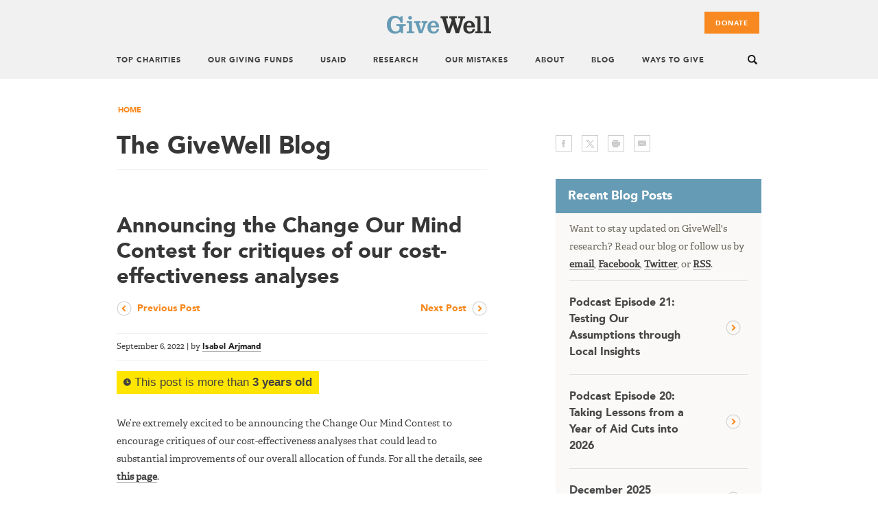

--- FILE ---
content_type: text/html; charset=UTF-8
request_url: https://blog.givewell.org/2022/09/06/announcing-change-our-mind-contest/
body_size: 19096
content:
<!DOCTYPE html>
<html lang="en-US">
<head>
<meta charset="UTF-8">
<meta name="viewport" content="width=device-width, initial-scale=1">
<link rel="profile" href="http://gmpg.org/xfn/11">
<link rel="pingback" href="https://blog.givewell.org/xmlrpc.php">

<meta name='robots' content='index, follow, max-image-preview:large, max-snippet:-1, max-video-preview:-1' />
	<style>img:is([sizes="auto" i], [sizes^="auto," i]) { contain-intrinsic-size: 3000px 1500px }</style>
	
<script type='text/x-mathjax-config'>
MathJax.Hub.Config({
  tex2jax: {
    inlineMath: [['\\(','\\)']]
  },
  "HTML-CSS": {
    linebreaks: {
      automatic: true
    },
    scale: 100,
    webFont: "Latin-Modern",
    mtextFontInherit: true,
    matchFontHeight: true
  }
});
</script>

	<!-- This site is optimized with the Yoast SEO plugin v25.2 - https://yoast.com/wordpress/plugins/seo/ -->
	<title>Announcing the Change Our Mind Contest for critiques of our cost-effectiveness analyses - The GiveWell Blog</title>
	<meta name="description" content="We&#039;re extremely excited to be announcing the Change Our Mind Contest to encourage critiques of our cost-effectiveness analyses that could lead to substantial improvements of our overall allocation of funds." />
	<link rel="canonical" href="https://blog.givewell.org/2022/09/06/announcing-change-our-mind-contest/" />
	<meta property="og:locale" content="en_US" />
	<meta property="og:type" content="article" />
	<meta property="og:title" content="Announcing the Change Our Mind Contest for critiques of our cost-effectiveness analyses - The GiveWell Blog" />
	<meta property="og:description" content="We&#039;re extremely excited to be announcing the Change Our Mind Contest to encourage critiques of our cost-effectiveness analyses that could lead to substantial improvements of our overall allocation of funds." />
	<meta property="og:url" content="https://blog.givewell.org/2022/09/06/announcing-change-our-mind-contest/" />
	<meta property="og:site_name" content="The GiveWell Blog" />
	<meta property="article:published_time" content="2022-09-06T18:06:06+00:00" />
	<meta property="og:image" content="https://blog.givewell.org/wp-content/uploads/2023/11/GWlogo.png" />
	<meta property="og:image:width" content="593" />
	<meta property="og:image:height" content="259" />
	<meta property="og:image:type" content="image/png" />
	<meta name="author" content="Isabel Arjmand" />
	<meta name="twitter:card" content="summary" />
	<meta name="twitter:image" content="https://blog.givewell.org/wp-content/uploads/2022/12/givewell_fb_logo-301x301-1.jpg" />
	<meta name="twitter:creator" content="@GiveWell" />
	<meta name="twitter:site" content="@GiveWell" />
	<meta name="twitter:label1" content="Written by" />
	<meta name="twitter:data1" content="Isabel Arjmand" />
	<meta name="twitter:label2" content="Est. reading time" />
	<meta name="twitter:data2" content="2 minutes" />
	<script type="application/ld+json" class="yoast-schema-graph">{"@context":"https://schema.org","@graph":[{"@type":"Article","@id":"https://blog.givewell.org/2022/09/06/announcing-change-our-mind-contest/#article","isPartOf":{"@id":"https://blog.givewell.org/2022/09/06/announcing-change-our-mind-contest/"},"author":{"name":"Isabel Arjmand","@id":"https://blog.givewell.org/#/schema/person/41ccb1b8b108f5954a256e8621e2aa33"},"headline":"Announcing the Change Our Mind Contest for critiques of our cost-effectiveness analyses","datePublished":"2022-09-06T18:06:06+00:00","mainEntityOfPage":{"@id":"https://blog.givewell.org/2022/09/06/announcing-change-our-mind-contest/"},"wordCount":304,"publisher":{"@id":"https://blog.givewell.org/#organization"},"articleSection":["Cost-effectiveness analysis","Evaluation of GiveWell","Responding to criticism"],"inLanguage":"en-US"},{"@type":"WebPage","@id":"https://blog.givewell.org/2022/09/06/announcing-change-our-mind-contest/","url":"https://blog.givewell.org/2022/09/06/announcing-change-our-mind-contest/","name":"Announcing the Change Our Mind Contest for critiques of our cost-effectiveness analyses - The GiveWell Blog","isPartOf":{"@id":"https://blog.givewell.org/#website"},"datePublished":"2022-09-06T18:06:06+00:00","description":"We're extremely excited to be announcing the Change Our Mind Contest to encourage critiques of our cost-effectiveness analyses that could lead to substantial improvements of our overall allocation of funds.","breadcrumb":{"@id":"https://blog.givewell.org/2022/09/06/announcing-change-our-mind-contest/#breadcrumb"},"inLanguage":"en-US","potentialAction":[{"@type":"ReadAction","target":["https://blog.givewell.org/2022/09/06/announcing-change-our-mind-contest/"]}]},{"@type":"BreadcrumbList","@id":"https://blog.givewell.org/2022/09/06/announcing-change-our-mind-contest/#breadcrumb","itemListElement":[{"@type":"ListItem","position":1,"name":"Home","item":"https://blog.givewell.org/"},{"@type":"ListItem","position":2,"name":"Announcing the Change Our Mind Contest for critiques of our cost-effectiveness analyses"}]},{"@type":"WebSite","@id":"https://blog.givewell.org/#website","url":"https://blog.givewell.org/","name":"The GiveWell Blog","description":"Exploring how to get real change for your dollar.","publisher":{"@id":"https://blog.givewell.org/#organization"},"potentialAction":[{"@type":"SearchAction","target":{"@type":"EntryPoint","urlTemplate":"https://blog.givewell.org/?s={search_term_string}"},"query-input":{"@type":"PropertyValueSpecification","valueRequired":true,"valueName":"search_term_string"}}],"inLanguage":"en-US"},{"@type":"Organization","@id":"https://blog.givewell.org/#organization","name":"The GiveWell Blog","url":"https://blog.givewell.org/","logo":{"@type":"ImageObject","inLanguage":"en-US","@id":"https://blog.givewell.org/#/schema/logo/image/","url":"https://blog.givewell.org/wp-content/uploads/2023/11/GW_Logo_Vertical_300ppi.jpg","contentUrl":"https://blog.givewell.org/wp-content/uploads/2023/11/GW_Logo_Vertical_300ppi.jpg","width":400,"height":356,"caption":"The GiveWell Blog"},"image":{"@id":"https://blog.givewell.org/#/schema/logo/image/"},"sameAs":["https://x.com/GiveWell"]},{"@type":"Person","@id":"https://blog.givewell.org/#/schema/person/41ccb1b8b108f5954a256e8621e2aa33","name":"Isabel Arjmand","url":"https://blog.givewell.org/author/isabel-arjmand-blog/"}]}</script>
	<!-- / Yoast SEO plugin. -->


<link rel='dns-prefetch' href='//cdn.jsdelivr.net' />
<link rel="alternate" type="application/rss+xml" title="The GiveWell Blog &raquo; Feed" href="https://blog.givewell.org/feed/" />
<link rel="alternate" type="application/rss+xml" title="The GiveWell Blog &raquo; Comments Feed" href="https://blog.givewell.org/comments/feed/" />
<link rel="alternate" type="application/rss+xml" title="The GiveWell Blog &raquo; Announcing the Change Our Mind Contest for critiques of our cost-effectiveness analyses Comments Feed" href="https://blog.givewell.org/2022/09/06/announcing-change-our-mind-contest/feed/" />
<script type="text/javascript">
/* <![CDATA[ */
window._wpemojiSettings = {"baseUrl":"https:\/\/s.w.org\/images\/core\/emoji\/15.1.0\/72x72\/","ext":".png","svgUrl":"https:\/\/s.w.org\/images\/core\/emoji\/15.1.0\/svg\/","svgExt":".svg","source":{"concatemoji":"https:\/\/blog.givewell.org\/wp-includes\/js\/wp-emoji-release.min.js?ver=6.8.1"}};
/*! This file is auto-generated */
!function(i,n){var o,s,e;function c(e){try{var t={supportTests:e,timestamp:(new Date).valueOf()};sessionStorage.setItem(o,JSON.stringify(t))}catch(e){}}function p(e,t,n){e.clearRect(0,0,e.canvas.width,e.canvas.height),e.fillText(t,0,0);var t=new Uint32Array(e.getImageData(0,0,e.canvas.width,e.canvas.height).data),r=(e.clearRect(0,0,e.canvas.width,e.canvas.height),e.fillText(n,0,0),new Uint32Array(e.getImageData(0,0,e.canvas.width,e.canvas.height).data));return t.every(function(e,t){return e===r[t]})}function u(e,t,n){switch(t){case"flag":return n(e,"\ud83c\udff3\ufe0f\u200d\u26a7\ufe0f","\ud83c\udff3\ufe0f\u200b\u26a7\ufe0f")?!1:!n(e,"\ud83c\uddfa\ud83c\uddf3","\ud83c\uddfa\u200b\ud83c\uddf3")&&!n(e,"\ud83c\udff4\udb40\udc67\udb40\udc62\udb40\udc65\udb40\udc6e\udb40\udc67\udb40\udc7f","\ud83c\udff4\u200b\udb40\udc67\u200b\udb40\udc62\u200b\udb40\udc65\u200b\udb40\udc6e\u200b\udb40\udc67\u200b\udb40\udc7f");case"emoji":return!n(e,"\ud83d\udc26\u200d\ud83d\udd25","\ud83d\udc26\u200b\ud83d\udd25")}return!1}function f(e,t,n){var r="undefined"!=typeof WorkerGlobalScope&&self instanceof WorkerGlobalScope?new OffscreenCanvas(300,150):i.createElement("canvas"),a=r.getContext("2d",{willReadFrequently:!0}),o=(a.textBaseline="top",a.font="600 32px Arial",{});return e.forEach(function(e){o[e]=t(a,e,n)}),o}function t(e){var t=i.createElement("script");t.src=e,t.defer=!0,i.head.appendChild(t)}"undefined"!=typeof Promise&&(o="wpEmojiSettingsSupports",s=["flag","emoji"],n.supports={everything:!0,everythingExceptFlag:!0},e=new Promise(function(e){i.addEventListener("DOMContentLoaded",e,{once:!0})}),new Promise(function(t){var n=function(){try{var e=JSON.parse(sessionStorage.getItem(o));if("object"==typeof e&&"number"==typeof e.timestamp&&(new Date).valueOf()<e.timestamp+604800&&"object"==typeof e.supportTests)return e.supportTests}catch(e){}return null}();if(!n){if("undefined"!=typeof Worker&&"undefined"!=typeof OffscreenCanvas&&"undefined"!=typeof URL&&URL.createObjectURL&&"undefined"!=typeof Blob)try{var e="postMessage("+f.toString()+"("+[JSON.stringify(s),u.toString(),p.toString()].join(",")+"));",r=new Blob([e],{type:"text/javascript"}),a=new Worker(URL.createObjectURL(r),{name:"wpTestEmojiSupports"});return void(a.onmessage=function(e){c(n=e.data),a.terminate(),t(n)})}catch(e){}c(n=f(s,u,p))}t(n)}).then(function(e){for(var t in e)n.supports[t]=e[t],n.supports.everything=n.supports.everything&&n.supports[t],"flag"!==t&&(n.supports.everythingExceptFlag=n.supports.everythingExceptFlag&&n.supports[t]);n.supports.everythingExceptFlag=n.supports.everythingExceptFlag&&!n.supports.flag,n.DOMReady=!1,n.readyCallback=function(){n.DOMReady=!0}}).then(function(){return e}).then(function(){var e;n.supports.everything||(n.readyCallback(),(e=n.source||{}).concatemoji?t(e.concatemoji):e.wpemoji&&e.twemoji&&(t(e.twemoji),t(e.wpemoji)))}))}((window,document),window._wpemojiSettings);
/* ]]> */
</script>
<link rel='stylesheet' id='environment-indicator-css' href='https://blog.givewell.org/wp-content/plugins/environment-indicator/css/local.css?ver=6.8.1' type='text/css' media='all' />
<link rel='stylesheet' id='mci-footnotes-jquery-tooltips-pagelayout-none-css' href='https://blog.givewell.org/wp-content/plugins/footnotes/css/footnotes-jqttbrpl0.min.css?ver=2.7.3' type='text/css' media='all' />
<style id='wp-emoji-styles-inline-css' type='text/css'>

	img.wp-smiley, img.emoji {
		display: inline !important;
		border: none !important;
		box-shadow: none !important;
		height: 1em !important;
		width: 1em !important;
		margin: 0 0.07em !important;
		vertical-align: -0.1em !important;
		background: none !important;
		padding: 0 !important;
	}
</style>
<link rel='stylesheet' id='old_post_notice_style-css' href='https://blog.givewell.org/wp-content/plugins/old-post-notice/old-post-notice.css?ver=6.8.1' type='text/css' media='all' />
<link rel='stylesheet' id='stcr-font-awesome-css' href='https://blog.givewell.org/wp-content/plugins/subscribe-to-comments-reloaded/includes/css/font-awesome.min.css?ver=6.8.1' type='text/css' media='all' />
<link rel='stylesheet' id='stcr-style-css' href='https://blog.givewell.org/wp-content/plugins/subscribe-to-comments-reloaded/includes/css/stcr-style.css?ver=6.8.1' type='text/css' media='all' />
<link rel='stylesheet' id='givewell-style-css' href='https://blog.givewell.org/wp-content/themes/givewell2015/styles/main.css?ver=6.8.1' type='text/css' media='all' />
<style id='akismet-widget-style-inline-css' type='text/css'>

			.a-stats {
				--akismet-color-mid-green: #357b49;
				--akismet-color-white: #fff;
				--akismet-color-light-grey: #f6f7f7;

				max-width: 350px;
				width: auto;
			}

			.a-stats * {
				all: unset;
				box-sizing: border-box;
			}

			.a-stats strong {
				font-weight: 600;
			}

			.a-stats a.a-stats__link,
			.a-stats a.a-stats__link:visited,
			.a-stats a.a-stats__link:active {
				background: var(--akismet-color-mid-green);
				border: none;
				box-shadow: none;
				border-radius: 8px;
				color: var(--akismet-color-white);
				cursor: pointer;
				display: block;
				font-family: -apple-system, BlinkMacSystemFont, 'Segoe UI', 'Roboto', 'Oxygen-Sans', 'Ubuntu', 'Cantarell', 'Helvetica Neue', sans-serif;
				font-weight: 500;
				padding: 12px;
				text-align: center;
				text-decoration: none;
				transition: all 0.2s ease;
			}

			/* Extra specificity to deal with TwentyTwentyOne focus style */
			.widget .a-stats a.a-stats__link:focus {
				background: var(--akismet-color-mid-green);
				color: var(--akismet-color-white);
				text-decoration: none;
			}

			.a-stats a.a-stats__link:hover {
				filter: brightness(110%);
				box-shadow: 0 4px 12px rgba(0, 0, 0, 0.06), 0 0 2px rgba(0, 0, 0, 0.16);
			}

			.a-stats .count {
				color: var(--akismet-color-white);
				display: block;
				font-size: 1.5em;
				line-height: 1.4;
				padding: 0 13px;
				white-space: nowrap;
			}
		
</style>
<link rel='stylesheet' id='cmplz-cookie-css' href='https://blog.givewell.org/wp-content/plugins/complianz-gdpr-premium/assets/css/cookieconsent.min.css?ver=5.1.3' type='text/css' media='all' />
<script type="text/javascript" src="https://blog.givewell.org/wp-includes/js/jquery/jquery.min.js?ver=3.7.1" id="jquery-core-js"></script>
<script type="text/javascript" src="https://blog.givewell.org/wp-includes/js/jquery/jquery-migrate.min.js?ver=3.4.1" id="jquery-migrate-js"></script>
<script type="text/javascript" src="https://blog.givewell.org/wp-content/plugins/footnotes/js/jquery.tools.min.js?ver=1.2.7.redacted.2" id="mci-footnotes-jquery-tools-js"></script>
<link rel="https://api.w.org/" href="https://blog.givewell.org/wp-json/" /><link rel="alternate" title="JSON" type="application/json" href="https://blog.givewell.org/wp-json/wp/v2/posts/13895" /><link rel="EditURI" type="application/rsd+xml" title="RSD" href="https://blog.givewell.org/xmlrpc.php?rsd" />
<meta name="generator" content="WordPress 6.8.1" />
<link rel='shortlink' href='https://blog.givewell.org/?p=13895' />
<link rel="alternate" title="oEmbed (JSON)" type="application/json+oembed" href="https://blog.givewell.org/wp-json/oembed/1.0/embed?url=https%3A%2F%2Fblog.givewell.org%2F2022%2F09%2F06%2Fannouncing-change-our-mind-contest%2F" />
<link rel="alternate" title="oEmbed (XML)" type="text/xml+oembed" href="https://blog.givewell.org/wp-json/oembed/1.0/embed?url=https%3A%2F%2Fblog.givewell.org%2F2022%2F09%2F06%2Fannouncing-change-our-mind-contest%2F&#038;format=xml" />
<script type="text/javascript">//<![CDATA[
  function external_links_in_new_windows_loop() {
    if (!document.links) {
      document.links = document.getElementsByTagName('a');
    }
    var change_link = false;
    var force = '';
    var ignore = '(.*)givewell\.org(.*)';

    for (var t=0; t<document.links.length; t++) {
      var all_links = document.links[t];
      change_link = false;
      
      if(document.links[t].hasAttribute('onClick') == false) {
        // forced if the address starts with http (or also https), but does not link to the current domain
        if(all_links.href.search(/^http/) != -1 && all_links.href.search('blog.givewell.org') == -1 && all_links.href.search(/^#/) == -1) {
          // console.log('Changed ' + all_links.href);
          change_link = true;
        }
          
        if(force != '' && all_links.href.search(force) != -1) {
          // forced
          // console.log('force ' + all_links.href);
          change_link = true;
        }
        
        if(ignore != '' && all_links.href.search(ignore) != -1) {
          // console.log('ignore ' + all_links.href);
          // ignored
          change_link = false;
        }

        if(change_link == true) {
          // console.log('Changed ' + all_links.href);
          document.links[t].setAttribute('onClick', 'javascript:window.open(\'' + all_links.href.replace(/'/g, '') + '\', \'_blank\', \'noopener\'); return false;');
          document.links[t].removeAttribute('target');
        }
      }
    }
  }
  
  // Load
  function external_links_in_new_windows_load(func)
  {  
    var oldonload = window.onload;
    if (typeof window.onload != 'function'){
      window.onload = func;
    } else {
      window.onload = function(){
        oldonload();
        func();
      }
    }
  }

  external_links_in_new_windows_load(external_links_in_new_windows_loop);
  //]]></script>


<style type="text/css" media="all">
.footnotes_reference_container {margin-top: 24px !important; margin-bottom: 0px !important;}
.footnote_container_prepare > p {border-bottom: 1px solid #aaaaaa !important;}
.footnote_tooltip { font-size: 13px !important; background-color: #fff7a7 !important; border-width: 1px !important; border-style: solid !important; border-color: #cccc99 !important; border-radius: 3px !important; -webkit-box-shadow: 2px 2px 11px #666666; -moz-box-shadow: 2px 2px 11px #666666; box-shadow: 2px 2px 11px #666666;}
.footnote_plugin_tooltip_text {
   vertical-align: baseline !important;
    top: -.5em !important; 
}

.footnote_container_prepare > p  {
  border-bottom: none !important;
}

.footnote_container_prepare > p > span:first-child {
    font-family: AvenirLTStd-Black, Helvetica, Arial, sans-serif;
    padding-left: 0px !important;
}


</style>
</head>

<body data-cmplz=1 class="wp-singular post-template-default single single-post postid-13895 single-format-standard wp-theme-givewell2015 givewell-blog group-blog">
<div id="page" class="hfeed site page">

	<header id="header" class="site-header" role="banner">
    	<div class="container">

            <a href="https://www.givewell.org" title="Home" rel="home" id="logo">
                <img src="https://blog.givewell.org/wp-content/themes/givewell2015/images/logo.png" alt="The GiveWell Blog"/>
            </a>

            <div class="header-region">
                <div class="region region-header">

            		<div id="block-system-main-menu" class="main-navigation block block-system block-menu" role="navigation">
            			<div class="menu-givewell-updated-menu-container"><ul id="primary-menu" class="menu"><li id="menu-item-8354" class="menu-item menu-item-type-custom menu-item-object-custom menu-item-8354"><a href="https://www.givewell.org/charities/top-charities">Top Charities</a></li>
<li id="menu-item-13237" class="menu-item menu-item-type-custom menu-item-object-custom menu-item-has-children menu-item-13237"><a href="https://www.givewell.org/our-giving-funds">Our Giving Funds</a>
<ul class="sub-menu">
	<li id="menu-item-13929" class="menu-item menu-item-type-custom menu-item-object-custom menu-item-13929"><a href="https://www.givewell.org/top-charities-fund">Top Charities Fund</a></li>
	<li id="menu-item-13930" class="menu-item menu-item-type-custom menu-item-object-custom menu-item-13930"><a href="https://www.givewell.org/all-grants-fund">All Grants Fund</a></li>
	<li id="menu-item-13931" class="menu-item menu-item-type-custom menu-item-object-custom menu-item-13931"><a href="https://www.givewell.org/unrestricted-fund">Unrestricted Fund</a></li>
	<li id="menu-item-14645" class="menu-item menu-item-type-custom menu-item-object-custom menu-item-14645"><a href="https://airtable.com/appaVhon0jdLt1rVs/shrixNMUWCSC5v1lh/tblykYPizxzYj3U1L/viwJ3DyqAUsL654Rm">List of Grants</a></li>
</ul>
</li>
<li id="menu-item-15578" class="menu-item menu-item-type-custom menu-item-object-custom menu-item-has-children menu-item-15578"><a href="https://www.givewell.org/research/funding-cuts">USAID</a>
<ul class="sub-menu">
	<li id="menu-item-15751" class="menu-item menu-item-type-custom menu-item-object-custom menu-item-15751"><a href="https://www.givewell.org/research/funding-cuts">Our Approach to Aid Cuts</a></li>
	<li id="menu-item-15753" class="menu-item menu-item-type-custom menu-item-object-custom menu-item-15753"><a href="https://blog.givewell.org/2025/11/24/help-us-respond-uncertain-future-for-global-health/">Our 2025 Response and How to Help</a></li>
	<li id="menu-item-15752" class="menu-item menu-item-type-custom menu-item-object-custom menu-item-15752"><a href="https://blog.givewell.org/category/foreign-aid-cuts+podcast/">Podcasts on Foreign Aid Cuts</a></li>
</ul>
</li>
<li id="menu-item-8355" class="menu-item menu-item-type-custom menu-item-object-custom menu-item-has-children menu-item-8355"><a href="https://www.givewell.org/Research-Overview">Research</a>
<ul class="sub-menu">
	<li id="menu-item-13636" class="menu-item menu-item-type-custom menu-item-object-custom menu-item-13636"><a href="https://www.givewell.org/how-much-does-it-cost-to-save-a-life">How Much Does It Cost To Save a Life?</a></li>
	<li id="menu-item-8369" class="menu-item menu-item-type-custom menu-item-object-custom menu-item-8369"><a href="https://www.givewell.org/Research-Overview">Research Overview</a></li>
	<li id="menu-item-13599" class="menu-item menu-item-type-custom menu-item-object-custom menu-item-13599"><a href="https://www.givewell.org/research/research-on-programs">Research on Programs</a></li>
	<li id="menu-item-14063" class="menu-item menu-item-type-custom menu-item-object-custom menu-item-14063"><a href="https://www.givewell.org/how-we-work/criteria">Our Criteria</a></li>
	<li id="menu-item-8366" class="menu-item menu-item-type-custom menu-item-object-custom menu-item-8366"><a href="https://www.givewell.org/how-we-work/our-criteria/cost-effectiveness/cost-effectiveness-models">Cost-Effectiveness Analyses</a></li>
	<li id="menu-item-13600" class="menu-item menu-item-type-custom menu-item-object-custom menu-item-13600"><a href="https://www.givewell.org/impact-estimates">How We Produce Impact Estimates</a></li>
	<li id="menu-item-13601" class="menu-item menu-item-type-custom menu-item-object-custom menu-item-13601"><a href="https://www.givewell.org/research/all-grants">All GiveWell Grants</a></li>
</ul>
</li>
<li id="menu-item-8356" class="menu-item menu-item-type-custom menu-item-object-custom menu-item-8356"><a href="https://www.givewell.org/about/our-mistakes">Our Mistakes</a></li>
<li id="menu-item-8357" class="menu-item menu-item-type-custom menu-item-object-custom menu-item-has-children menu-item-8357"><a href="https://www.givewell.org/about">About</a>
<ul class="sub-menu">
	<li id="menu-item-13602" class="menu-item menu-item-type-custom menu-item-object-custom menu-item-13602"><a href="https://www.givewell.org/about-givewell">About GiveWell</a></li>
	<li id="menu-item-8377" class="menu-item menu-item-type-custom menu-item-object-custom menu-item-8377"><a href="https://www.givewell.org/about/people">Our People</a></li>
	<li id="menu-item-8382" class="menu-item menu-item-type-custom menu-item-object-custom menu-item-8382"><a href="https://www.givewell.org/donate/more-information">Information About Donating</a></li>
	<li id="menu-item-8381" class="menu-item menu-item-type-custom menu-item-object-custom menu-item-8381"><a href="https://www.givewell.org/about/FAQ">General FAQ</a></li>
	<li id="menu-item-8374" class="menu-item menu-item-type-custom menu-item-object-custom menu-item-8374"><a href="https://www.givewell.org/about/values">Values</a></li>
	<li id="menu-item-8378" class="menu-item menu-item-type-custom menu-item-object-custom menu-item-8378"><a href="https://www.givewell.org/about/official-records">Official Records</a></li>
	<li id="menu-item-8384" class="menu-item menu-item-type-custom menu-item-object-custom menu-item-8384"><a href="https://www.givewell.org/about/jobs">Jobs</a></li>
	<li id="menu-item-8383" class="menu-item menu-item-type-custom menu-item-object-custom menu-item-8383"><a href="https://www.givewell.org/about/contact">Contact Us</a></li>
	<li id="menu-item-15233" class="menu-item menu-item-type-custom menu-item-object-custom menu-item-15233"><a href="https://www.givewell.org/about/what-others-are-saying">What Others Are Saying</a></li>
	<li id="menu-item-8387" class="menu-item menu-item-type-custom menu-item-object-custom menu-item-8387"><a href="https://www.givewell.org/updates">Stay Updated</a></li>
</ul>
</li>
<li id="menu-item-8385" class="menu-item menu-item-type-custom menu-item-object-custom menu-item-home menu-item-8385"><a href="https://blog.givewell.org/">Blog</a></li>
<li id="menu-item-13341" class="menu-item menu-item-type-custom menu-item-object-custom menu-item-has-children menu-item-13341"><a href="https://www.givewell.org/ways-to-give">Ways To Give</a>
<ul class="sub-menu">
	<li id="menu-item-14227" class="menu-item menu-item-type-custom menu-item-object-custom menu-item-14227"><a href="https://givewell.gospringboard.com/user">Donor Portal Login</a></li>
	<li id="menu-item-13743" class="menu-item menu-item-type-custom menu-item-object-custom menu-item-13743"><a href="https://www.givewell.org/about/donate/tax-deductibility">Tax Deductibility of Donations</a></li>
	<li id="menu-item-13604" class="menu-item menu-item-type-custom menu-item-object-custom menu-item-13604"><a href="https://www.givewell.org/giving-options">Overview of Giving Options</a></li>
	<li id="menu-item-13342" class="menu-item menu-item-type-custom menu-item-object-custom menu-item-13342"><a href="https://secure.givewell.org">Credit Card</a></li>
	<li id="menu-item-13343" class="menu-item menu-item-type-custom menu-item-object-custom menu-item-13343"><a href="https://www.givewell.org/about/donate/check">Check</a></li>
	<li id="menu-item-13344" class="menu-item menu-item-type-custom menu-item-object-custom menu-item-13344"><a href="https://www.givewell.org/about/donate/wire-transfer">Wire Transfer</a></li>
	<li id="menu-item-14014" class="menu-item menu-item-type-custom menu-item-object-custom menu-item-14014"><a href="https://www.givewell.org/about/donate/electronic-funds-transfer">ACH (Automatic Clearing House)</a></li>
	<li id="menu-item-13346" class="menu-item menu-item-type-custom menu-item-object-custom menu-item-13346"><a href="https://www.givewell.org/about/donate/cryptocurrency">Cryptocurrency</a></li>
	<li id="menu-item-13345" class="menu-item menu-item-type-custom menu-item-object-custom menu-item-13345"><a href="https://www.givewell.org/about/donate/securities">Securities/Stock</a></li>
	<li id="menu-item-13347" class="menu-item menu-item-type-custom menu-item-object-custom menu-item-13347"><a href="https://www.givewell.org/about/donate/paypal">PayPal</a></li>
	<li id="menu-item-13348" class="menu-item menu-item-type-custom menu-item-object-custom menu-item-13348"><a href="https://www.givewell.org/planned-giving">Wills and Bequests</a></li>
	<li id="menu-item-13645" class="menu-item menu-item-type-custom menu-item-object-custom menu-item-13645"><a href="https://www.givewell.org/about/donate/qualified-charitable-distributions">Qualified Charitable Distributions</a></li>
	<li id="menu-item-13365" class="menu-item menu-item-type-custom menu-item-object-custom menu-item-13365"><a href="https://www.givewell.org/about/donate/daf">Donor Advised Fund (DAF)</a></li>
	<li id="menu-item-14173" class="menu-item menu-item-type-custom menu-item-object-custom menu-item-14173"><a href="https://www.givewell.org/gwuk/about">Donate to GiveWell UK</a></li>
</ul>
</li>
</ul></div>            		</div><!-- #site-navigation -->

                    <div id="block-search-form" class="block block-search">
                        <div class="content">
        
  <form action="https://www.givewell.org/search/ss360"  method="get" id="ss360-searchbox-form">  
    <div>
        <span class="btn-open"></span>
        <span class="search-arr"></span>
        <div class="container-inline">
             <div class="search-text">
                <h3>Enter search terms here.</h3>
                <p>This search returns results from both GiveWell's main site and from the GiveWell Blog.</p>
            </div>
            <h2 class="element-invisible">Search form</h2>
            <div class="form-item form-type-textfield form-item-search-block-form">
                <label class="element-invisible" for="edit-search-block-form--2">Search </label>
                <input title="Enter the terms you wish to search for." placeholder="search" type="text" id="edit-search-block-form--2" name="keys" value="" size="15" maxlength="128" class="form-text">
            </div>
            <div class="form-actions form-wrapper" id="edit-actions">
                <input type="submit" id="searchsubmit" />
            </div>
            <span class="btn-close"></span>
        </div>
    </div>
</form>
                        </div>
                    </div>

                    <div id="block-block-40" class="block block-block header-donate">
                        <div class="content">
                            <a href="https://secure.givewell.org" class="header-btn-donate visible">Donate</a>
                            <a href="https://www.givewell.org/about/givewell-donation-options" class="meanmenu-btn-donate">Donate</a>
                        </div>

                </div>
            </div>


		</div>
	</header><!-- #header -->

	<div id="content" class="site-content">

        <div id="content-header" class="content-section content-header">
            <div class="grid">
                <div class="breadcrumb breadcrumbs" xmlns:v="http://rdf.data-vocabulary.org/#">
                                        <a href="/">Home</a>                </div>
            </div>
        </div>

<div class="content-section">
    <div class="grid">
        <div class="column col-main">
        	<div id="primary" class="content-area single">
            	<main id="main" class="site-main" role="main">

                <div class="col-header-main">
                    <h1 class="title">The GiveWell Blog</h1>
                </div>

		

			
<article id="post-13895" class="content-single post-13895 post type-post status-publish format-standard hentry category-cost-effectiveness-analysis category-self-evaluation category-responding-to-criticism">
	<header class="entry-header">
		<h1 class="entry-title">Announcing the Change Our Mind Contest for critiques of our cost-effectiveness analyses</h1>
        <div class="blog-post-navigation">
            <ul>
                <li class="prev"><a href="https://blog.givewell.org/2022/08/24/introducing-givewell-uk/" rel="prev">Previous Post</a></li>
                <li class="next"><a href="https://blog.givewell.org/2022/09/08/renaming-top-charities-fund/" rel="next">Next Post</a></li>
            </ul>
        </div>

		<div class="entry-meta">
			<span class="posted-on"><time class="entry-date published updated" datetime="2022-09-06T13:06:06-05:00">September 6, 2022</time></span> | <span class="byline"> by <span class="author vcard"><a class="url fn n" href="https://blog.givewell.org/author/isabel-arjmand-blog/">Isabel Arjmand</a></span></span>		</div><!-- .entry-meta -->
	</header><!-- .entry-header -->

	<div class="entry-content">
		<span class = "old-post-notice"><svg width="11" height="11" viewBox="0 0 11 11" fill="currentColor"><path d="M5.4 0C2.4 0 0 2.4 0 5.4s2.4 5.4 5.4 5.4 5.4-2.4 5.4-5.4S8.4 0 5.4 0zm3 6.8H4.7V1.7h.7L6 5.4l2.4.6v.8z"></path></svg>
This post is more than <strong>3 years old</strong></span><p>We&#8217;re extremely excited to be announcing the Change Our Mind Contest to encourage critiques of our cost-effectiveness analyses that could lead to substantial improvements of our overall allocation of funds. For all the details, see <a href="https://www.givewell.org/research/change-our-mind-contest">this page</a>.</p>
<p>Cost-effectiveness is the single most important input in our decisions about what programs to recommend, and we believe it&#8217;s possible that we&#8217;re missing important considerations or making mistakes that lead us to allocate funding suboptimally. We&#8217;ve been excited to see people engaging with our cost-effectiveness analyses, and we&#8217;d like to inspire more of that engagement.</p>
<p>With that in mind, we&#8217;re inviting you to identify potentially important mistakes or weaknesses in our existing cost-effectiveness analyses and tell us about them!</p>
<p>The first-place winning entry will receive $20,000, the runner-up will receive $10,000, and the honorable mention will receive $5,000. We may offer multiple runner-up and honorable mention prizes if the quality of submissions is particularly high. All other entries that meet our criteria will receive a participation prize of $500, capped at a total of 50 participation prizes for the first 50 submissions.</p>
<p>In addition to the monetary prizes, excellent entries may lead to changes in how we allocate millions of dollars of funding, leading to more lives saved or improved.</p>
<p>Entries must be received by October 31, 2022, and the requirements are described in detail on the <a href="https://www.givewell.org/research/change-our-mind-contest">contest page</a>. We will announce winners by December 15, 2022, and will publish the winning entries online.</p>
<p>If you have any questions, please leave a comment on this post or email <a href="mailto:change-our-mind@givewell.org">change-our-mind@givewell.org</a>.</p>
<p>We&#8217;re running this contest because the recommendation decisions we make are extremely important, and we want to incentivize feedback that will improve our work, thereby enabling us to do more good. We hope you&#8217;ll consider participating!</p>
			</div><!-- .entry-content -->

	<footer class="entry-footer">
		<span class="cat-links">Posted in <a href="https://blog.givewell.org/category/cost-effectiveness-analysis/" rel="category tag">Cost-effectiveness analysis</a>, <a href="https://blog.givewell.org/category/self-evaluation/" rel="category tag">Evaluation of GiveWell</a>, <a href="https://blog.givewell.org/category/responding-to-criticism/" rel="category tag">Responding to criticism</a></span> | <span class="permalink"><a href="https://blog.givewell.org/2022/09/06/announcing-change-our-mind-contest/">Permalink</a></span> | <span class="comments-link"><a href="https://blog.givewell.org/2022/09/06/announcing-change-our-mind-contest/#comments">4 Comments</a></span>	</footer><!-- .entry-footer -->

    <div class="blog-post-navigation">
        <ul>
            <li class="prev"><a href="https://blog.givewell.org/2022/08/24/introducing-givewell-uk/" rel="prev">Previous Post</a></li>
            <li class="next"><a href="https://blog.givewell.org/2022/09/08/renaming-top-charities-fund/" rel="next">Next Post</a></li>
        </ul>
    </div>

</article><!-- #post-## -->

			
<div id="comments" class="comments-area post-comments">

	
			<h3 class="comments-title">Comments</h3>

		
		<ul class="comment-list">
				<li class="comment even thread-even depth-1" id="comment-962655">

		<div id="div-comment-962655" class="comment-body">
	
	
	<div class="comment-author">
    	<strong>x</strong> on <a href="https://blog.givewell.org/2022/09/06/announcing-change-our-mind-contest/#comment-962655">October 15, 2022 at 8:33 pm</a> said:
	</div>

	<p>In current page :<br />
  &#8220;Cost-effectiveness is the single most important input in our decisions about what programs to recommend&#8221;</p>
<p>In <a href="http://www.givewell.org/how-we-work/our-criteria/cost-effectiveness" rel="nofollow ugc">http://www.givewell.org/how-we-work/our-criteria/cost-effectiveness</a> :<br />
  &#8220;we give estimated cost-effectiveness only limited weight in recommending charities&#8221;</p>

	<div class="reply">
		</div>
		</div>
	</li><!-- #comment-## -->
	<li class="comment byuser comment-author-miranda-kaplan odd alt thread-odd thread-alt depth-1" id="comment-962664">

		<div id="div-comment-962664" class="comment-body">
	
	
	<div class="comment-author">
    	<strong>Miranda Kaplan</strong> on <a href="https://blog.givewell.org/2022/09/06/announcing-change-our-mind-contest/#comment-962664">October 21, 2022 at 8:26 am</a> said:
	</div>

	<p>Hi, x,</p>
<p>Thanks for bringing this to our attention! The <a href="https://www.givewell.org/how-we-work/our-criteria/cost-effectiveness" rel="nofollow ugc">&#8220;Cost-Effectiveness&#8221; page</a>, though it got some limited updates in August of this year, is a bit out of date and doesn&#8217;t do a good job of conveying how we currently use cost-effectiveness in our recommendations and grant decisions. We&#8217;re now working on some improvements to the wording on that page. </p>
<p>In short, it&#8217;s true that cost-effectiveness is the single most important input into our decision-making, though it&#8217;s not the only thing we consider. Saying cost-effectiveness carries &#8220;limited weight&#8221; isn&#8217;t exactly wrong, but it doesn&#8217;t accurately express how important it is to us.</p>
<p>Our goal is to maximize impact with the finite amount of funding we have (<a href="https://blog.givewell.org/2022/07/05/update-on-givewells-funding-projections/">particularly this year</a>), so we use our minimum cost-effectiveness threshold (currently 10 times as cost-effective as unconditional cash transfers, or &#8220;10x cash&#8221;) as the starting point to determine what programs we&#8217;ll fund. Generally, if our estimates tell us that a program clearly doesn&#8217;t meet that bar, we won&#8217;t consider it for immediate funding, although we might think about funding it in the future. If a program comes close to meeting the bar, but doesn&#8217;t quite get there, other factors could bend us toward funding it anyway. Those factors could include strength of the implementing organization, or the desire to retain the option of future funding—e.g., we might fund operational research on a program to gather more information about it, or we might give &#8220;bridge funding&#8221; to a program to keep it going while we refine our cost-effectiveness model.</p>
<p>We do try to incorporate as many relevant inputs as we can think of into our cost-effectiveness analyses, including things like &#8220;value of information&#8221; (example <a href="https://docs.google.com/spreadsheets/d/1Ay6zbPv_a-NZ_8w7UrhwrwpEPYn2BQEQJzkGn6qWfI8/edit#gid=0" rel="nofollow ugc">here</a>), which tries to account for the knowledge we think we&#8217;ll get from funding research. That kind of input is necessarily very subjective, as are our <a href="https://www.givewell.org/how-we-work/our-criteria/cost-effectiveness/2019-moral-weights-research" rel="nofollow ugc">moral weights</a>, adjustments for <a href="https://blog.givewell.org/2018/02/13/revisiting-leverage/">leverage and funging</a>, and other factors. So, although we put a lot of work into our cost-effectiveness estimates, they do have serious limitations, and we use them mostly for purposes of comparing to other grants we have made or might make.</p>
<p>The above describes how we use cost-effectiveness estimates in all of our grant decisions. When deciding whether to name a program a top charity (and thus cast a wide net for donations to support it), we consider <a href="https://www.givewell.org/how-we-work/criteria#Additional_Criteria_for_Top_Charities" rel="nofollow ugc">other criteria</a>, such as the organization&#8217;s track record and whether we&#8217;ve directed significant funding to it in the past, in addition to whether it has funding opportunities that meet our cost-effectiveness bar.</p>
<p>I hope that&#8217;s helpful!</p>
<p>Best,<br />
Miranda</p>

	<div class="reply">
		</div>
		</div>
	</li><!-- #comment-## -->
	<li class="comment even thread-even depth-1" id="comment-962696">

		<div id="div-comment-962696" class="comment-body">
	
	
	<div class="comment-author">
    	<strong>Luke</strong> on <a href="https://blog.givewell.org/2022/09/06/announcing-change-our-mind-contest/#comment-962696">November 9, 2022 at 4:38 pm</a> said:
	</div>

	<p>Many of the charities you currently recommend are very incremental in nature (the medicine costs X per patient and there is little overhead). Which is fine and good, but the cost benefit analysis may preclude other charities that require larger upfront costs. A budget impact analysis, if I understand it correctly,  could help project the cost/benefit of a future project (including considerations like the costs/savings of displacing the status quo, etc&#8230;). There is more information on it in this report: <a href="https://www.ispor.org/heor-resources/good-practices/article/principles-of-good-practice-for-budget-impact-analysis" rel="nofollow ugc">https://www.ispor.org/heor-resources/good-practices/article/principles-of-good-practice-for-budget-impact-analysis</a></p>

	<div class="reply">
		</div>
		</div>
	</li><!-- #comment-## -->
	<li class="comment byuser comment-author-miranda-kaplan odd alt thread-odd thread-alt depth-1" id="comment-962706">

		<div id="div-comment-962706" class="comment-body">
	
	
	<div class="comment-author">
    	<strong>Miranda Kaplan</strong> on <a href="https://blog.givewell.org/2022/09/06/announcing-change-our-mind-contest/#comment-962706">November 19, 2022 at 10:42 am</a> said:
	</div>

	<p>Hi, Luke,</p>
<p>Thank you for your comment and the recommendation!</p>
<p>We don&#8217;t have a philosophical preference for programs with low start-up costs, but it is true that our current top charities generally have low start-up costs compared with their ongoing costs. We&#8217;re not sure whether this might represent a bias in our process that tends to eliminate more programs with different cost profiles. One suggestion is that larger start-up costs could make a program less amenable to study by randomized controlled trial, which is the type of evidence we focus on seeking out when evaluating programs.</p>
<p>There are some programs that we&#8217;ve directed funding to with higher start-up costs. For instance, <a href="https://www.givewell.org/research/grants/evidence-action-dispensers-for-safe-water-January-2022" rel="nofollow ugc">Dispensers for Safe Water</a> and <a href="https://www.givewell.org/international/technical/programs/water-quality-interventions#In-line_chlorination" rel="nofollow ugc">in-line chlorination</a> tend to have relatively high start-up costs. We are comfortable with the idea of spreading out start-up costs over many years of benefit, although it can be tricky to estimate how many years of benefit we should attribute to the program at the outset.  </p>
<p>We also fund research into programs to help fill in gaps in our knowledge (and in the general body of knowledge around an intervention), and so help us make better decisions about what to prioritize and fund. Research can be a significant up-front cost that we think will yield benefits over many years. Some examples of research grants we&#8217;ve recommended recently include <a href="https://www.givewell.org/research/grants/University-of-Chicago-Evaluation-of-mCCTs-November-2021" rel="nofollow ugc">this grant</a> to fund an evaluation of mobile conditional cash transfers and <a href="https://www.givewell.org/research/incubation-grants/University-of-Washington-deworming-planning-grant-March-2022" rel="nofollow ugc">this grant</a> to plan a follow-up study on deworming. Additionally, we&#8217;ve recommended grants for work that&#8217;s aimed at changing public health policy (examples <a href="https://www.givewell.org/research/incubation-grants/Center-for-Global-Development-lead-exposure-December-2021" rel="nofollow ugc">here</a> and <a href="https://www.givewell.org/research/incubation-grants/CPSP-general-support-jan-2021" rel="nofollow ugc">here</a>), which represent up-front investments that we believe will result in benefits over many years. </p>
<p>I hope that&#8217;s helpful!</p>
<p>Best,<br />
Miranda</p>

	<div class="reply">
		</div>
		</div>
	</li><!-- #comment-## -->
		</ul><!-- .comment-list -->

		
	
			<p class="no-comments">Comments are closed.</p>
	
<div class="comment-form">
    <div class="content-section">
        <div class="grid">
            <div class="column col-full">
                                     </div>
        </div>
    </div>
</div>



</div><!-- #comments -->
		

            	</main><!-- #main -->
            </div><!-- #primary -->
        </div>

        <div class="column col-aside desktop">
            
<div id="secondary" class="widget-area" role="complementary">

    <div class="social-icons">
        <a href="http://www.facebook.com/sharer/sharer.php?u=https://blog.givewell.org/2022/09/06/announcing-change-our-mind-contest/" class="facebook" target="_blank" title="Share on Facebook">facebook</a></li>
        <a href="http://x.com/share?url=https://blog.givewell.org/2022/09/06/announcing-change-our-mind-contest/" class="twitter" target="_blank" title="Share on Twitter">twitter</a></li>
        <a class="print" href="javascript:window.print()">print</a>
        <a class="email" href="mailto://?subject=Givewell - Announcing the Change Our Mind Contest for critiques of our cost-effectiveness analyses&body=Hello,%0A%0DI wanted to share this link with you from the GiveWell blog:%0A%0Dhttps://blog.givewell.org/2022/09/06/announcing-change-our-mind-contest/">email</a>
    </div>

    <aside id="recent-posts" class="block widget recent-posts">
        <h2 class="widget-title">Recent Blog Posts</h2>
        <p>Want to stay updated on GiveWell's research? Read our blog or follow us by <a href="https://www.givewell.org/formstack/email-signup" target="_blank">email</a>, 
        <a href="https://facebook.com/givewell.org" class="facebook" target="_blank" title="Facebook">Facebook</a>, 
        <a href="https://twitter.com/GiveWell" class="twitter" target="_blank" title="Twitter">Twitter</a>, 
        or <a href="http://www.givewell.org/rss" class="rss" title="RSS">RSS</a>.</p>
        <ul>
                                        <li><a href="https://blog.givewell.org/2026/01/08/podcast-episode-21-testing-our-assumptions-through-local-insights/">Podcast Episode 21: Testing Our Assumptions through Local Insights</a></li>
                            <li><a href="https://blog.givewell.org/2025/12/29/podcast-episode-20-taking-lessons-from-a-year-of-aid-cuts-into-2026/">Podcast Episode 20: Taking Lessons from a Year of Aid Cuts into 2026</a></li>
                            <li><a href="https://blog.givewell.org/2025/12/23/december-2025-updates/">December 2025 Updates</a></li>
                            <li><a href="https://blog.givewell.org/2025/12/18/coefficient-giving-commits-175-million/">Coefficient Giving Commits $175 Million to GiveWell Opportunities</a></li>
                            <li><a href="https://blog.givewell.org/2025/12/16/staff-members-personal-donations-for-giving-season-2025/">Staff Members’ Personal Donations for Giving Season 2025</a></li>
                            <li><a href="https://blog.givewell.org/2025/12/15/growing-needs-shrinking-aid-answering-more-of-your-questions/">Growing Needs, Shrinking Aid: Answering More of Your Questions</a></li>
                            <li><a href="https://blog.givewell.org/2025/12/09/podcast-episode-18-behind-the-planet-money-alima-grant-story/">Podcast Episode 18: Behind the Planet Money ALIMA Grant Story</a></li>
                            <li><a href="https://blog.givewell.org/2025/11/24/november-2025-updates/">November 2025 Updates</a></li>
                            <li><a href="https://blog.givewell.org/2025/11/24/help-us-respond-uncertain-future-for-global-health/">Help Us Respond to an Uncertain Future for Global Health</a></li>
                            <li><a href="https://blog.givewell.org/2025/11/20/podcast-episode-17-bridging-an-uncertain-time-for-a-lifesaving-program/">Podcast Episode 17: Bridging an Uncertain Time for a Lifesaving Program</a></li>
                    </ul>
        <div class="social">
            <h4>Follow us:</h4>
            <ul>
                <li><a href="https://facebook.com/givewell.org" class="facebook" target="_blank" title="Facebook"></a></li>
                <li><a href="https://twitter.com/GiveWell" class="twitter" target="_blank" title="Twitter"></a></li>
                <li><a href="http://www.givewell.org/rss" class="rss" title="RSS"></a></li>
            </ul>
        </div>
    </aside>

    <aside id="recent-comments" class="block widget recent-comments">
        <h2 class="widget-title">Recent Comments</h2>
        <ul><li><a href="https://blog.givewell.org/2026/01/08/podcast-episode-21-testing-our-assumptions-through-local-insights/#comment-969617"><div class="author">Daniel Davies commented on </div>Podcast Episode 21: Testing Our Assumptions through Local Insights</a></li><li><a href="https://blog.givewell.org/2025/12/23/december-2025-updates/#comment-969615"><div class="author">Ethan Kennerly commented on </div>December 2025 Updates</a></li><li><a href="https://blog.givewell.org/2025/11/24/help-us-respond-uncertain-future-for-global-health/#comment-969613"><div class="author">ANGELO TOMEDI commented on </div>Help Us Respond to an Uncertain Future for Global Health</a></li><li><a href="https://blog.givewell.org/2025/12/15/growing-needs-shrinking-aid-answering-more-of-your-questions/#comment-969606"><div class="author">David R. Tumuhairwe commented on </div>Growing Needs, Shrinking Aid: Answering More of Your Questions</a></li><li><a href="https://blog.givewell.org/2025/08/13/givewells-2024-metrics-and-impact/#comment-969548"><div class="author">Chandler Brotak commented on </div>GiveWell’s 2024 Metrics and Impact</a></li><li><a href="https://blog.givewell.org/2025/08/13/givewells-2024-metrics-and-impact/#comment-969433"><div class="author">Ethan Kennerly commented on </div>GiveWell’s 2024 Metrics and Impact</a></li><li><a href="https://blog.givewell.org/2025/10/30/beyond-the-spreadsheets-malawi-site-visit-podcast-series/#comment-969410"><div class="author">Ethan Kennerly commented on </div>Beyond the Spreadsheets: Malawi Site Visit Podcast Series</a></li><li><a href="https://blog.givewell.org/2025/10/29/safe-water-projects-saving-lives-and-improving-our-grantmaking/#comment-969409"><div class="author">Michael Okou commented on </div>Safe Water Projects: Saving Lives and Improving Our Grantmaking</a></li><li><a href="https://blog.givewell.org/2025/10/29/safe-water-projects-saving-lives-and-improving-our-grantmaking/#comment-969406"><div class="author">Chandler Brotak commented on </div>Safe Water Projects: Saving Lives and Improving Our Grantmaking</a></li><li><a href="https://blog.givewell.org/2025/10/29/safe-water-projects-saving-lives-and-improving-our-grantmaking/#comment-969402"><div class="author">Chandler Brotak commented on </div>Safe Water Projects: Saving Lives and Improving Our Grantmaking</a></li></ul>
    </aside>

    <aside id="full-archive" class="block widget full-archive">
      <h2 class="widget-title">Full archive</h2>
        <ul id="menu-all-givewell-blog-posts" class="menu">
        <li id="menu-item-1043" class="menu-item menu-item-type-custom menu-item-object-custom menu-item-1043">
            <a href="http://www.givewell.org/about/all-givewell-blog-posts">All posts</a>
        </li>
        </ul>
    </aside>

    <aside id="archives" class="block widget archives">
        <h2 class="widget-title">Archives</h2>
        <ul>
            
                        <li class="accordion">
                            <a href="#" class="accordion-title">2026</a>
                            <div class="accordion-container">
                                <ul>
                                <li><a href="https://blog.givewell.org/2026/01"><span class="archive-month">January</span></a></li>
                                                                </ul>
                            </div>
                        </li>

                	
                        <li class="accordion">
                            <a href="#" class="accordion-title">2025</a>
                            <div class="accordion-container">
                                <ul>
                                <li><a href="https://blog.givewell.org/2025/12"><span class="archive-month">December</span></a></li>
                                <li><a href="https://blog.givewell.org/2025/11"><span class="archive-month">November</span></a></li>
                                <li><a href="https://blog.givewell.org/2025/10"><span class="archive-month">October</span></a></li>
                                <li><a href="https://blog.givewell.org/2025/09"><span class="archive-month">September</span></a></li>
                                <li><a href="https://blog.givewell.org/2025/08"><span class="archive-month">August</span></a></li>
                                <li><a href="https://blog.givewell.org/2025/07"><span class="archive-month">July</span></a></li>
                                <li><a href="https://blog.givewell.org/2025/06"><span class="archive-month">June</span></a></li>
                                <li><a href="https://blog.givewell.org/2025/05"><span class="archive-month">May</span></a></li>
                                <li><a href="https://blog.givewell.org/2025/04"><span class="archive-month">April</span></a></li>
                                <li><a href="https://blog.givewell.org/2025/03"><span class="archive-month">March</span></a></li>
                                <li><a href="https://blog.givewell.org/2025/01"><span class="archive-month">January</span></a></li>
                                                                </ul>
                            </div>
                        </li>

                	
                        <li class="accordion">
                            <a href="#" class="accordion-title">2024</a>
                            <div class="accordion-container">
                                <ul>
                                <li><a href="https://blog.givewell.org/2024/12"><span class="archive-month">December</span></a></li>
                                <li><a href="https://blog.givewell.org/2024/11"><span class="archive-month">November</span></a></li>
                                <li><a href="https://blog.givewell.org/2024/10"><span class="archive-month">October</span></a></li>
                                <li><a href="https://blog.givewell.org/2024/09"><span class="archive-month">September</span></a></li>
                                <li><a href="https://blog.givewell.org/2024/08"><span class="archive-month">August</span></a></li>
                                <li><a href="https://blog.givewell.org/2024/07"><span class="archive-month">July</span></a></li>
                                <li><a href="https://blog.givewell.org/2024/06"><span class="archive-month">June</span></a></li>
                                <li><a href="https://blog.givewell.org/2024/05"><span class="archive-month">May</span></a></li>
                                <li><a href="https://blog.givewell.org/2024/04"><span class="archive-month">April</span></a></li>
                                <li><a href="https://blog.givewell.org/2024/03"><span class="archive-month">March</span></a></li>
                                <li><a href="https://blog.givewell.org/2024/02"><span class="archive-month">February</span></a></li>
                                                                </ul>
                            </div>
                        </li>

                	
                        <li class="accordion">
                            <a href="#" class="accordion-title">2023</a>
                            <div class="accordion-container">
                                <ul>
                                <li><a href="https://blog.givewell.org/2023/12"><span class="archive-month">December</span></a></li>
                                <li><a href="https://blog.givewell.org/2023/11"><span class="archive-month">November</span></a></li>
                                <li><a href="https://blog.givewell.org/2023/10"><span class="archive-month">October</span></a></li>
                                <li><a href="https://blog.givewell.org/2023/09"><span class="archive-month">September</span></a></li>
                                <li><a href="https://blog.givewell.org/2023/07"><span class="archive-month">July</span></a></li>
                                <li><a href="https://blog.givewell.org/2023/06"><span class="archive-month">June</span></a></li>
                                <li><a href="https://blog.givewell.org/2023/05"><span class="archive-month">May</span></a></li>
                                <li><a href="https://blog.givewell.org/2023/04"><span class="archive-month">April</span></a></li>
                                <li><a href="https://blog.givewell.org/2023/03"><span class="archive-month">March</span></a></li>
                                                                </ul>
                            </div>
                        </li>

                	
                        <li class="accordion">
                            <a href="#" class="accordion-title">2022</a>
                            <div class="accordion-container">
                                <ul>
                                <li><a href="https://blog.givewell.org/2022/12"><span class="archive-month">December</span></a></li>
                                <li><a href="https://blog.givewell.org/2022/11"><span class="archive-month">November</span></a></li>
                                <li><a href="https://blog.givewell.org/2022/10"><span class="archive-month">October</span></a></li>
                                <li><a href="https://blog.givewell.org/2022/09"><span class="archive-month">September</span></a></li>
                                <li><a href="https://blog.givewell.org/2022/08"><span class="archive-month">August</span></a></li>
                                <li><a href="https://blog.givewell.org/2022/07"><span class="archive-month">July</span></a></li>
                                <li><a href="https://blog.givewell.org/2022/06"><span class="archive-month">June</span></a></li>
                                <li><a href="https://blog.givewell.org/2022/04"><span class="archive-month">April</span></a></li>
                                <li><a href="https://blog.givewell.org/2022/03"><span class="archive-month">March</span></a></li>
                                <li><a href="https://blog.givewell.org/2022/01"><span class="archive-month">January</span></a></li>
                                                                </ul>
                            </div>
                        </li>

                	
                        <li class="accordion">
                            <a href="#" class="accordion-title">2021</a>
                            <div class="accordion-container">
                                <ul>
                                <li><a href="https://blog.givewell.org/2021/12"><span class="archive-month">December</span></a></li>
                                <li><a href="https://blog.givewell.org/2021/11"><span class="archive-month">November</span></a></li>
                                <li><a href="https://blog.givewell.org/2021/10"><span class="archive-month">October</span></a></li>
                                <li><a href="https://blog.givewell.org/2021/09"><span class="archive-month">September</span></a></li>
                                <li><a href="https://blog.givewell.org/2021/06"><span class="archive-month">June</span></a></li>
                                <li><a href="https://blog.givewell.org/2021/05"><span class="archive-month">May</span></a></li>
                                <li><a href="https://blog.givewell.org/2021/04"><span class="archive-month">April</span></a></li>
                                <li><a href="https://blog.givewell.org/2021/03"><span class="archive-month">March</span></a></li>
                                <li><a href="https://blog.givewell.org/2021/01"><span class="archive-month">January</span></a></li>
                                                                </ul>
                            </div>
                        </li>

                	
                        <li class="accordion">
                            <a href="#" class="accordion-title">2020</a>
                            <div class="accordion-container">
                                <ul>
                                <li><a href="https://blog.givewell.org/2020/12"><span class="archive-month">December</span></a></li>
                                <li><a href="https://blog.givewell.org/2020/11"><span class="archive-month">November</span></a></li>
                                <li><a href="https://blog.givewell.org/2020/10"><span class="archive-month">October</span></a></li>
                                <li><a href="https://blog.givewell.org/2020/09"><span class="archive-month">September</span></a></li>
                                <li><a href="https://blog.givewell.org/2020/08"><span class="archive-month">August</span></a></li>
                                <li><a href="https://blog.givewell.org/2020/07"><span class="archive-month">July</span></a></li>
                                <li><a href="https://blog.givewell.org/2020/06"><span class="archive-month">June</span></a></li>
                                <li><a href="https://blog.givewell.org/2020/05"><span class="archive-month">May</span></a></li>
                                <li><a href="https://blog.givewell.org/2020/04"><span class="archive-month">April</span></a></li>
                                <li><a href="https://blog.givewell.org/2020/03"><span class="archive-month">March</span></a></li>
                                <li><a href="https://blog.givewell.org/2020/02"><span class="archive-month">February</span></a></li>
                                <li><a href="https://blog.givewell.org/2020/01"><span class="archive-month">January</span></a></li>
                                                                </ul>
                            </div>
                        </li>

                	
                        <li class="accordion">
                            <a href="#" class="accordion-title">2019</a>
                            <div class="accordion-container">
                                <ul>
                                <li><a href="https://blog.givewell.org/2019/12"><span class="archive-month">December</span></a></li>
                                <li><a href="https://blog.givewell.org/2019/11"><span class="archive-month">November</span></a></li>
                                <li><a href="https://blog.givewell.org/2019/10"><span class="archive-month">October</span></a></li>
                                <li><a href="https://blog.givewell.org/2019/09"><span class="archive-month">September</span></a></li>
                                <li><a href="https://blog.givewell.org/2019/08"><span class="archive-month">August</span></a></li>
                                <li><a href="https://blog.givewell.org/2019/07"><span class="archive-month">July</span></a></li>
                                <li><a href="https://blog.givewell.org/2019/06"><span class="archive-month">June</span></a></li>
                                <li><a href="https://blog.givewell.org/2019/05"><span class="archive-month">May</span></a></li>
                                <li><a href="https://blog.givewell.org/2019/03"><span class="archive-month">March</span></a></li>
                                <li><a href="https://blog.givewell.org/2019/02"><span class="archive-month">February</span></a></li>
                                                                </ul>
                            </div>
                        </li>

                	
                        <li class="accordion">
                            <a href="#" class="accordion-title">2018</a>
                            <div class="accordion-container">
                                <ul>
                                <li><a href="https://blog.givewell.org/2018/12"><span class="archive-month">December</span></a></li>
                                <li><a href="https://blog.givewell.org/2018/11"><span class="archive-month">November</span></a></li>
                                <li><a href="https://blog.givewell.org/2018/10"><span class="archive-month">October</span></a></li>
                                <li><a href="https://blog.givewell.org/2018/09"><span class="archive-month">September</span></a></li>
                                <li><a href="https://blog.givewell.org/2018/08"><span class="archive-month">August</span></a></li>
                                <li><a href="https://blog.givewell.org/2018/06"><span class="archive-month">June</span></a></li>
                                <li><a href="https://blog.givewell.org/2018/05"><span class="archive-month">May</span></a></li>
                                <li><a href="https://blog.givewell.org/2018/04"><span class="archive-month">April</span></a></li>
                                <li><a href="https://blog.givewell.org/2018/03"><span class="archive-month">March</span></a></li>
                                <li><a href="https://blog.givewell.org/2018/02"><span class="archive-month">February</span></a></li>
                                <li><a href="https://blog.givewell.org/2018/01"><span class="archive-month">January</span></a></li>
                                                                </ul>
                            </div>
                        </li>

                	
                        <li class="accordion">
                            <a href="#" class="accordion-title">2017</a>
                            <div class="accordion-container">
                                <ul>
                                <li><a href="https://blog.givewell.org/2017/12"><span class="archive-month">December</span></a></li>
                                <li><a href="https://blog.givewell.org/2017/11"><span class="archive-month">November</span></a></li>
                                <li><a href="https://blog.givewell.org/2017/09"><span class="archive-month">September</span></a></li>
                                <li><a href="https://blog.givewell.org/2017/08"><span class="archive-month">August</span></a></li>
                                <li><a href="https://blog.givewell.org/2017/07"><span class="archive-month">July</span></a></li>
                                <li><a href="https://blog.givewell.org/2017/06"><span class="archive-month">June</span></a></li>
                                <li><a href="https://blog.givewell.org/2017/05"><span class="archive-month">May</span></a></li>
                                <li><a href="https://blog.givewell.org/2017/04"><span class="archive-month">April</span></a></li>
                                <li><a href="https://blog.givewell.org/2017/03"><span class="archive-month">March</span></a></li>
                                <li><a href="https://blog.givewell.org/2017/02"><span class="archive-month">February</span></a></li>
                                <li><a href="https://blog.givewell.org/2017/01"><span class="archive-month">January</span></a></li>
                                                                </ul>
                            </div>
                        </li>

                	
                        <li class="accordion">
                            <a href="#" class="accordion-title">2016</a>
                            <div class="accordion-container">
                                <ul>
                                <li><a href="https://blog.givewell.org/2016/12"><span class="archive-month">December</span></a></li>
                                <li><a href="https://blog.givewell.org/2016/11"><span class="archive-month">November</span></a></li>
                                <li><a href="https://blog.givewell.org/2016/10"><span class="archive-month">October</span></a></li>
                                <li><a href="https://blog.givewell.org/2016/09"><span class="archive-month">September</span></a></li>
                                <li><a href="https://blog.givewell.org/2016/08"><span class="archive-month">August</span></a></li>
                                <li><a href="https://blog.givewell.org/2016/07"><span class="archive-month">July</span></a></li>
                                <li><a href="https://blog.givewell.org/2016/06"><span class="archive-month">June</span></a></li>
                                <li><a href="https://blog.givewell.org/2016/05"><span class="archive-month">May</span></a></li>
                                <li><a href="https://blog.givewell.org/2016/04"><span class="archive-month">April</span></a></li>
                                <li><a href="https://blog.givewell.org/2016/03"><span class="archive-month">March</span></a></li>
                                <li><a href="https://blog.givewell.org/2016/02"><span class="archive-month">February</span></a></li>
                                <li><a href="https://blog.givewell.org/2016/01"><span class="archive-month">January</span></a></li>
                                                                </ul>
                            </div>
                        </li>

                	
                        <li class="accordion">
                            <a href="#" class="accordion-title">2015</a>
                            <div class="accordion-container">
                                <ul>
                                <li><a href="https://blog.givewell.org/2015/12"><span class="archive-month">December</span></a></li>
                                <li><a href="https://blog.givewell.org/2015/11"><span class="archive-month">November</span></a></li>
                                <li><a href="https://blog.givewell.org/2015/10"><span class="archive-month">October</span></a></li>
                                <li><a href="https://blog.givewell.org/2015/09"><span class="archive-month">September</span></a></li>
                                <li><a href="https://blog.givewell.org/2015/08"><span class="archive-month">August</span></a></li>
                                <li><a href="https://blog.givewell.org/2015/07"><span class="archive-month">July</span></a></li>
                                <li><a href="https://blog.givewell.org/2015/06"><span class="archive-month">June</span></a></li>
                                <li><a href="https://blog.givewell.org/2015/05"><span class="archive-month">May</span></a></li>
                                <li><a href="https://blog.givewell.org/2015/04"><span class="archive-month">April</span></a></li>
                                <li><a href="https://blog.givewell.org/2015/03"><span class="archive-month">March</span></a></li>
                                <li><a href="https://blog.givewell.org/2015/02"><span class="archive-month">February</span></a></li>
                                <li><a href="https://blog.givewell.org/2015/01"><span class="archive-month">January</span></a></li>
                                                                </ul>
                            </div>
                        </li>

                	
                        <li class="accordion">
                            <a href="#" class="accordion-title">2014</a>
                            <div class="accordion-container">
                                <ul>
                                <li><a href="https://blog.givewell.org/2014/12"><span class="archive-month">December</span></a></li>
                                <li><a href="https://blog.givewell.org/2014/11"><span class="archive-month">November</span></a></li>
                                <li><a href="https://blog.givewell.org/2014/10"><span class="archive-month">October</span></a></li>
                                <li><a href="https://blog.givewell.org/2014/09"><span class="archive-month">September</span></a></li>
                                <li><a href="https://blog.givewell.org/2014/08"><span class="archive-month">August</span></a></li>
                                <li><a href="https://blog.givewell.org/2014/07"><span class="archive-month">July</span></a></li>
                                <li><a href="https://blog.givewell.org/2014/06"><span class="archive-month">June</span></a></li>
                                <li><a href="https://blog.givewell.org/2014/05"><span class="archive-month">May</span></a></li>
                                <li><a href="https://blog.givewell.org/2014/04"><span class="archive-month">April</span></a></li>
                                <li><a href="https://blog.givewell.org/2014/03"><span class="archive-month">March</span></a></li>
                                <li><a href="https://blog.givewell.org/2014/02"><span class="archive-month">February</span></a></li>
                                <li><a href="https://blog.givewell.org/2014/01"><span class="archive-month">January</span></a></li>
                                                                </ul>
                            </div>
                        </li>

                	
                        <li class="accordion">
                            <a href="#" class="accordion-title">2013</a>
                            <div class="accordion-container">
                                <ul>
                                <li><a href="https://blog.givewell.org/2013/12"><span class="archive-month">December</span></a></li>
                                <li><a href="https://blog.givewell.org/2013/11"><span class="archive-month">November</span></a></li>
                                <li><a href="https://blog.givewell.org/2013/10"><span class="archive-month">October</span></a></li>
                                <li><a href="https://blog.givewell.org/2013/09"><span class="archive-month">September</span></a></li>
                                <li><a href="https://blog.givewell.org/2013/08"><span class="archive-month">August</span></a></li>
                                <li><a href="https://blog.givewell.org/2013/07"><span class="archive-month">July</span></a></li>
                                <li><a href="https://blog.givewell.org/2013/06"><span class="archive-month">June</span></a></li>
                                <li><a href="https://blog.givewell.org/2013/05"><span class="archive-month">May</span></a></li>
                                <li><a href="https://blog.givewell.org/2013/04"><span class="archive-month">April</span></a></li>
                                <li><a href="https://blog.givewell.org/2013/03"><span class="archive-month">March</span></a></li>
                                <li><a href="https://blog.givewell.org/2013/02"><span class="archive-month">February</span></a></li>
                                <li><a href="https://blog.givewell.org/2013/01"><span class="archive-month">January</span></a></li>
                                                                </ul>
                            </div>
                        </li>

                	
                        <li class="accordion">
                            <a href="#" class="accordion-title">2012</a>
                            <div class="accordion-container">
                                <ul>
                                <li><a href="https://blog.givewell.org/2012/12"><span class="archive-month">December</span></a></li>
                                <li><a href="https://blog.givewell.org/2012/11"><span class="archive-month">November</span></a></li>
                                <li><a href="https://blog.givewell.org/2012/10"><span class="archive-month">October</span></a></li>
                                <li><a href="https://blog.givewell.org/2012/09"><span class="archive-month">September</span></a></li>
                                <li><a href="https://blog.givewell.org/2012/08"><span class="archive-month">August</span></a></li>
                                <li><a href="https://blog.givewell.org/2012/07"><span class="archive-month">July</span></a></li>
                                <li><a href="https://blog.givewell.org/2012/06"><span class="archive-month">June</span></a></li>
                                <li><a href="https://blog.givewell.org/2012/05"><span class="archive-month">May</span></a></li>
                                <li><a href="https://blog.givewell.org/2012/04"><span class="archive-month">April</span></a></li>
                                <li><a href="https://blog.givewell.org/2012/03"><span class="archive-month">March</span></a></li>
                                <li><a href="https://blog.givewell.org/2012/02"><span class="archive-month">February</span></a></li>
                                <li><a href="https://blog.givewell.org/2012/01"><span class="archive-month">January</span></a></li>
                                                                </ul>
                            </div>
                        </li>

                	
                        <li class="accordion">
                            <a href="#" class="accordion-title">2011</a>
                            <div class="accordion-container">
                                <ul>
                                <li><a href="https://blog.givewell.org/2011/12"><span class="archive-month">December</span></a></li>
                                <li><a href="https://blog.givewell.org/2011/11"><span class="archive-month">November</span></a></li>
                                <li><a href="https://blog.givewell.org/2011/10"><span class="archive-month">October</span></a></li>
                                <li><a href="https://blog.givewell.org/2011/09"><span class="archive-month">September</span></a></li>
                                <li><a href="https://blog.givewell.org/2011/08"><span class="archive-month">August</span></a></li>
                                <li><a href="https://blog.givewell.org/2011/07"><span class="archive-month">July</span></a></li>
                                <li><a href="https://blog.givewell.org/2011/06"><span class="archive-month">June</span></a></li>
                                <li><a href="https://blog.givewell.org/2011/05"><span class="archive-month">May</span></a></li>
                                <li><a href="https://blog.givewell.org/2011/04"><span class="archive-month">April</span></a></li>
                                <li><a href="https://blog.givewell.org/2011/03"><span class="archive-month">March</span></a></li>
                                <li><a href="https://blog.givewell.org/2011/02"><span class="archive-month">February</span></a></li>
                                <li><a href="https://blog.givewell.org/2011/01"><span class="archive-month">January</span></a></li>
                                                                </ul>
                            </div>
                        </li>

                	
                        <li class="accordion">
                            <a href="#" class="accordion-title">2010</a>
                            <div class="accordion-container">
                                <ul>
                                <li><a href="https://blog.givewell.org/2010/12"><span class="archive-month">December</span></a></li>
                                <li><a href="https://blog.givewell.org/2010/11"><span class="archive-month">November</span></a></li>
                                <li><a href="https://blog.givewell.org/2010/10"><span class="archive-month">October</span></a></li>
                                <li><a href="https://blog.givewell.org/2010/09"><span class="archive-month">September</span></a></li>
                                <li><a href="https://blog.givewell.org/2010/08"><span class="archive-month">August</span></a></li>
                                <li><a href="https://blog.givewell.org/2010/07"><span class="archive-month">July</span></a></li>
                                <li><a href="https://blog.givewell.org/2010/06"><span class="archive-month">June</span></a></li>
                                <li><a href="https://blog.givewell.org/2010/05"><span class="archive-month">May</span></a></li>
                                <li><a href="https://blog.givewell.org/2010/04"><span class="archive-month">April</span></a></li>
                                <li><a href="https://blog.givewell.org/2010/03"><span class="archive-month">March</span></a></li>
                                <li><a href="https://blog.givewell.org/2010/02"><span class="archive-month">February</span></a></li>
                                <li><a href="https://blog.givewell.org/2010/01"><span class="archive-month">January</span></a></li>
                                                                </ul>
                            </div>
                        </li>

                	
                        <li class="accordion">
                            <a href="#" class="accordion-title">2009</a>
                            <div class="accordion-container">
                                <ul>
                                <li><a href="https://blog.givewell.org/2009/12"><span class="archive-month">December</span></a></li>
                                <li><a href="https://blog.givewell.org/2009/11"><span class="archive-month">November</span></a></li>
                                <li><a href="https://blog.givewell.org/2009/10"><span class="archive-month">October</span></a></li>
                                <li><a href="https://blog.givewell.org/2009/09"><span class="archive-month">September</span></a></li>
                                <li><a href="https://blog.givewell.org/2009/08"><span class="archive-month">August</span></a></li>
                                <li><a href="https://blog.givewell.org/2009/07"><span class="archive-month">July</span></a></li>
                                <li><a href="https://blog.givewell.org/2009/06"><span class="archive-month">June</span></a></li>
                                <li><a href="https://blog.givewell.org/2009/05"><span class="archive-month">May</span></a></li>
                                <li><a href="https://blog.givewell.org/2009/04"><span class="archive-month">April</span></a></li>
                                <li><a href="https://blog.givewell.org/2009/03"><span class="archive-month">March</span></a></li>
                                <li><a href="https://blog.givewell.org/2009/02"><span class="archive-month">February</span></a></li>
                                <li><a href="https://blog.givewell.org/2009/01"><span class="archive-month">January</span></a></li>
                                                                </ul>
                            </div>
                        </li>

                	
                        <li class="accordion">
                            <a href="#" class="accordion-title">2008</a>
                            <div class="accordion-container">
                                <ul>
                                <li><a href="https://blog.givewell.org/2008/12"><span class="archive-month">December</span></a></li>
                                <li><a href="https://blog.givewell.org/2008/11"><span class="archive-month">November</span></a></li>
                                <li><a href="https://blog.givewell.org/2008/10"><span class="archive-month">October</span></a></li>
                                <li><a href="https://blog.givewell.org/2008/09"><span class="archive-month">September</span></a></li>
                                <li><a href="https://blog.givewell.org/2008/08"><span class="archive-month">August</span></a></li>
                                <li><a href="https://blog.givewell.org/2008/07"><span class="archive-month">July</span></a></li>
                                <li><a href="https://blog.givewell.org/2008/06"><span class="archive-month">June</span></a></li>
                                <li><a href="https://blog.givewell.org/2008/05"><span class="archive-month">May</span></a></li>
                                <li><a href="https://blog.givewell.org/2008/04"><span class="archive-month">April</span></a></li>
                                <li><a href="https://blog.givewell.org/2008/03"><span class="archive-month">March</span></a></li>
                                <li><a href="https://blog.givewell.org/2008/02"><span class="archive-month">February</span></a></li>
                                <li><a href="https://blog.givewell.org/2008/01"><span class="archive-month">January</span></a></li>
                                                                </ul>
                            </div>
                        </li>

                	
                        <li class="accordion">
                            <a href="#" class="accordion-title">2007</a>
                            <div class="accordion-container">
                                <ul>
                                <li><a href="https://blog.givewell.org/2007/12"><span class="archive-month">December</span></a></li>
                                <li><a href="https://blog.givewell.org/2007/11"><span class="archive-month">November</span></a></li>
                                <li><a href="https://blog.givewell.org/2007/10"><span class="archive-month">October</span></a></li>
                                <li><a href="https://blog.givewell.org/2007/09"><span class="archive-month">September</span></a></li>
                                <li><a href="https://blog.givewell.org/2007/08"><span class="archive-month">August</span></a></li>
                                <li><a href="https://blog.givewell.org/2007/07"><span class="archive-month">July</span></a></li>
                                <li><a href="https://blog.givewell.org/2007/06"><span class="archive-month">June</span></a></li>
                                <li><a href="https://blog.givewell.org/2007/05"><span class="archive-month">May</span></a></li>
                                <li><a href="https://blog.givewell.org/2007/04"><span class="archive-month">April</span></a></li>
                                <li><a href="https://blog.givewell.org/2007/03"><span class="archive-month">March</span></a></li>
                                <li><a href="https://blog.givewell.org/2007/02"><span class="archive-month">February</span></a></li>
                                <li><a href="https://blog.givewell.org/2007/01"><span class="archive-month">January</span></a></li>
                                                                </ul>
                            </div>
                        </li>

                	
                        <li class="accordion">
                            <a href="#" class="accordion-title">2006</a>
                            <div class="accordion-container">
                                <ul>
                                <li><a href="https://blog.givewell.org/2006/12"><span class="archive-month">December</span></a></li>
                                                                </ul>
                            </div>
                        </li>

                	        </ul>
    </aside>

</div><!-- #secondary -->
        </div>
    </div>
</div>


<div class="mobile mobile-sidebar">
    <div class="content-section">
        <div class="grid">
            <div class="column col-full">
                <ul>
                    <li><a href="/recent-posts">Recent Blog Posts</a></li>
                    <li><a href="/recent-comments">Recent Comments</a></li>
                    <li><a href="/archives">Archives</a></li>
                </ul>
            </div>
        </div>
    </div>
</div>


	</div><!-- #content -->

<footer id="footer">
      <div class="container">
            <div class="region region-footer">
    <div id="block-menu-menu-footer-menu" class="block block-menu footer-menu">


  <div class="content">

<div class="menu-givewell-footer-menu-container"><ul id="footer-menu" class="menu"><li id="menu-item-8337" class="menu-item menu-item-type-custom menu-item-object-custom menu-item-8337"><a href="https://www.givewell.org">Home</a></li>
<li id="menu-item-8338" class="menu-item menu-item-type-custom menu-item-object-custom menu-item-8338"><a href="https://www.givewell.org/about/contact">Contact</a></li>
<li id="menu-item-8339" class="menu-item menu-item-type-custom menu-item-object-custom menu-item-8339"><a href="https://www.givewell.org/updates">Stay Updated</a></li>
<li id="menu-item-8340" class="menu-item menu-item-type-custom menu-item-object-custom menu-item-8340"><a href="https://www.givewell.org/about/FAQ">FAQ</a></li>
<li id="menu-item-8372" class="menu-item menu-item-type-custom menu-item-object-custom menu-item-8372"><a href="https://www.givewell.org/apply-for-consideration">For Charities</a></li>
<li id="menu-item-8342" class="menu-item menu-item-type-custom menu-item-object-custom menu-item-8342"><a href="https://www.givewell.org/sitemap">Site Map</a></li>
<li id="menu-item-8341" class="menu-item menu-item-type-custom menu-item-object-custom menu-item-8341"><a href="https://www.givewell.org/about/official-records/privacy-policy">Privacy Policy</a></li>
</ul></div>
<!--
    <ul class="menu"><li class="first leaf"><a href="/" class="active">Home</a></li>
<li class="leaf"><a href="https://www.givewell.org/contact">Contact</a></li>
<li class="leaf"><a href="https://www.givewell.org/updates" title="">Stay updated</a></li>
<li class="leaf"><a href="https://www.givewell.org/about/FAQ" title="Common Questions">FAQ</a></li>
<li class="leaf"><a href="https://www.givewell.org/about/FAQ" title="">For Charities</a></li>
<li class="leaf"><a href="https://www.givewell.org/sitemap" title="">Sitemap</a></li>
<li class="last leaf"><a href="https://www.openphilanthropy.org" title="Open Philanthropy Project" target="_blank">Open Philanthropy Project</a></li>
</ul>
-->

</div>
</div>
<div id="block-block-36" class="block block-block social">


  <div class="content">
    <div class="social">
  <h2>Follow Us:</h2>
  <ul>
      <li>
          <a href="https://facebook.com/givewell.org" class="facebook" target="_blank" title="Facebook">Facebook</a>
      </li>
      <li>
          <a href="https://x.com/GiveWell" class="twitter" target="_blank" title="Twitter">Twitter</a>
      </li>
      <li>
          <a href="https://www.linkedin.com/company/givewell/" class="linkedin" title="LinkedIn">Linkedin</a>
      </li>
  </ul>
</div>
<div class="subscribe">
  <h2>Subscribe to email updates:</h2>
<form action="https://eepurl.com/gJx5aT" class="email-subscribe" target="_blank" method="post">
<input type="text" name="EMAIL" id="txt-email" placeholder="email address">
<input type="hidden" name="MERGE1" id="txt-name" value="."><input type="submit" value="Submit" title="Submit"></form>
</div>
<div class="copyright">
  GiveWell, aka The Clear Fund (a tax-exempt 501(c)(3) public charity). This work is licensed under a Creative Commons <span class="nowrap">Attribution-Noncommercial-Share</span> alike 3.0 United States License
</div>

  </div>
</div>
  </div>
      </div>
    </footer>

</div><!-- #page -->

<script type="speculationrules">
{"prefetch":[{"source":"document","where":{"and":[{"href_matches":"\/*"},{"not":{"href_matches":["\/wp-*.php","\/wp-admin\/*","\/wp-content\/uploads\/*","\/wp-content\/*","\/wp-content\/plugins\/*","\/wp-content\/themes\/givewell2015\/*","\/*\\?(.+)"]}},{"not":{"selector_matches":"a[rel~=\"nofollow\"]"}},{"not":{"selector_matches":".no-prefetch, .no-prefetch a"}}]},"eagerness":"conservative"}]}
</script>
	<script>
        jQuery(document).ready(function ($) {
            document.addEventListener('cmplzRevoke', function (e) {
                cmplzClearAllCookies();
            });

            $('body').on('click', '.cc-revoke', function(e){
                cmplzClearAllCookies();
        });
            /**
             * Clear all cookies
             */
            function cmplzClearAllCookies(){
                (function () {
                    var excludeString = 'wp';
                    var cookies = document.cookie.split("; ");
                    for (var c = 0; c < cookies.length; c++) {
                        var d = window.location.hostname.split(".");
                        while (d.length > 0) {
                            var cookieName = cookies[c].split(";")[0].split("=")[0];
                            var cookieBase = cookieName + '=; expires=Thu, 01-Jan-1970 00:00:01 GMT; domain=' + d.join('.') + '; path=/';
                            var cookieBaseSecure = cookieName + '=; expires=Thu, 01-Jan-1970 00:00:01 GMT; domain=' + d.join('.') + '; secure; path=/';
                            var cookieBaseDot = cookieName + '=; expires=Thu, 01-Jan-1970 00:00:01 GMT; domain=.' + d.join('.') + '; path=/';
                            var p = location.pathname.split('/');
                              if ( cookieName.indexOf(excludeString) ===-1 ) {
                                //  document.cookie = cookieBase + '/';
                                 document.cookie = cookieBaseDot;
                                 document.cookie = cookieBaseSecure;
                                 document.cookie = cookieBase;
                                 document.cookie = '_omappvs=;  expires=Thu, 01-Jan-1970 00:00:01 GMT; path=/; secure;';
                                 document.cookie = '_omappvp=;  expires=Thu, 01-Jan-1970 00:00:01 GMT; path=/; secure;';
                                 while (p.length > 0) {
                                    document.cookie = cookieBaseDot + p.join('/');
                                    document.cookie = cookieBase + p.join('/');
                                    p.pop();
                                  };
                              }
                            d.shift();
                        }

                    }
                })();
            }

        });
	</script>
		<style>
		.cmplz-placeholder-element > blockquote.fb-xfbml-parse-ignore {
			margin: 0 20px;
		}
	</style>
	<script type="text/javascript" src="https://blog.givewell.org/wp-includes/js/jquery/ui/core.min.js?ver=1.13.3" id="jquery-ui-core-js"></script>
<script type="text/javascript" src="https://blog.givewell.org/wp-includes/js/jquery/ui/tooltip.min.js?ver=1.13.3" id="jquery-ui-tooltip-js"></script>
<script type="text/javascript" src="//cdn.jsdelivr.net/npm/mathjax@2.7.8/MathJax.js?config=TeX-MML-AM_CHTML%2CSafe.js&amp;ver=6.8.1" id="mathjax-js"></script>
<script type="text/javascript" src="https://blog.givewell.org/wp-content/themes/givewell2015/js/lib/mean-menu/jquery.meanmenu.min.js?ver=1.0.0" id="givewell-mean-menu-js"></script>
<script type="text/javascript" src="https://blog.givewell.org/wp-content/themes/givewell2015/js/main.js?ver=1.0.0" id="givewell-main-js"></script>
<script type="text/javascript" src="https://blog.givewell.org/wp-content/themes/givewell2015/js/navigation.js?ver=20120206" id="givewell-navigation-js"></script>
<script type="text/javascript" src="https://blog.givewell.org/wp-content/themes/givewell2015/js/skip-link-focus-fix.js?ver=20130115" id="givewell-skip-link-focus-fix-js"></script>
<script type="text/javascript" src="https://blog.givewell.org/wp-content/plugins/complianz-gdpr-premium/assets/js/cookieconsent.min.js?ver=5.1.3" id="cmplz-cookie-js"></script>
<script type="text/javascript" id="cmplz-cookie-config-js-extra">
/* <![CDATA[ */
var complianz = {"static":"","set_cookies":[],"block_ajax_content":"0","banner_version":"100","version":"5.1.3","a_b_testing":"","do_not_track":"","consenttype":"optin","region":"eu","geoip":"1","categories":"<div class=\"cmplz-categories-wrap\"><label for=\"cmplz_functional\"><input type=\"checkbox\" id=\"cmplz_functional\" class=\"cmplz-consent-checkbox cmplz-svg-checkbox cmplz-square-checkbox cmplz_functional\" checked disabled data-category=\"cmplz_functional\"><div class=\"cc-check\"><svg width=\"16px\" height=\"16px\" viewBox=\"0 0 18 18\" class=\"cmplz-square\" aria-hidden=\"true\"><path d=\"M1,9 L1,3.5 C1,2 2,1 3.5,1 L14.5,1 C16,1 17,2 17,3.5 L17,14.5 C17,16 16,17 14.5,17 L3.5,17 C2,17 1,16 1,14.5 L1,9 Z\"><\/path><polyline points=\"1 9 7 14 15 4\"><\/polyline><\/svg><\/div><span class=\"cc-category\" style=\"\">Functional<\/span><\/label><\/div><div class=\"cmplz-categories-wrap\"><label for=\"cmplz_marketing\"><input type=\"checkbox\" id=\"cmplz_marketing\" class=\"cmplz-consent-checkbox cmplz-svg-checkbox cmplz-square-checkbox cmplz_marketing\"   data-category=\"cmplz_marketing\"><div class=\"cc-check\"><svg width=\"16px\" height=\"16px\" viewBox=\"0 0 18 18\" class=\"cmplz-square\" aria-hidden=\"true\"><path d=\"M1,9 L1,3.5 C1,2 2,1 3.5,1 L14.5,1 C16,1 17,2 17,3.5 L17,14.5 C17,16 16,17 14.5,17 L3.5,17 C2,17 1,16 1,14.5 L1,9 Z\"><\/path><polyline points=\"1 9 7 14 15 4\"><\/polyline><\/svg><\/div><span class=\"cc-category\" style=\"\">Marketing<\/span><\/label><\/div><style>#cc-window.cc-window .cmplz-categories-wrap .cc-check svg {stroke: #191e23}<\/style>","position":"bottom","title":"Test cookie banner","theme":"block","checkbox_style":"square","use_categories":"no","use_categories_optinstats":"visible","header":"","accept":"OK, I agree","revoke":"Privacy settings","dismiss":"No, thanks","dismiss_timeout":"10","use_custom_cookie_css":"","custom_css":".cc-window  \n\n \n\n \n\n \n\n \n\n\n\n#cmplz-consent-ui, #cmplz-post-consent-ui {} \n\n#cmplz-consent-ui .cmplz-consent-message {} \n\n#cmplz-consent-ui button, #cmplz-post-consent-ui button {}","readmore_optin":"See our cookie use policy.","readmore_impressum":"Impressum","accept_informational":"Accept","message_optout":"We use cookies to optimize our website and our service.","message_optin":"By clicking \u201cOk, I agree\u201d, you agree to the storing and use of all cookies on your device for the site to function and to enhance site navigation, analyze site usage, and assist in our marketing efforts as described in the cookie section of our <a href=\"https:\/\/www.givewell.org\/about\/official-records\/privacy-policy\" target=\"_blank\" rel=\"noopener\">Privacy policy<\/a>.\r\n\r\n<br><br>This policy was most recently updated in December 2022.","readmore_optout":"Cookie Policy","readmore_optout_dnsmpi":"Do Not Sell My Personal Information","hide_revoke":"","disable_cookiebanner":"","banner_width":"","soft_cookiewall":"","type":"opt-in","layout":"basic","dismiss_on_scroll":"","dismiss_on_timeout":"","cookie_expiry":"365","nonce":"65357d9f95","url":"https:\/\/blog.givewell.org\/wp-json\/complianz\/v1\/?lang=en&locale=en_US","set_cookies_on_root":"1","cookie_domain":".givewell.org","current_policy_id":"7","cookie_path":"\/","tcf_active":"","colorpalette_background_color":"#f9f9f9","colorpalette_background_border":"#f9f9f9","colorpalette_text_color":"#191e23","colorpalette_text_hyperlink_color":"#191e23","colorpalette_toggles_background":"#21759b","colorpalette_toggles_bullet":"#ffffff","colorpalette_toggles_inactive":"#F56E28","colorpalette_border_radius":"0px 0px 0px 0px","border_width":"1px 1px 1px 1px","colorpalette_button_accept_background":"#21759b","colorpalette_button_accept_border":"#21759b","colorpalette_button_accept_text":"#ffffff","colorpalette_button_deny_background":"#f1f1f1","colorpalette_button_deny_border":"#f1f1f1","colorpalette_button_deny_text":"#21759b","colorpalette_button_settings_background":"#f1f1f1","colorpalette_button_settings_border":"#21759b","colorpalette_button_settings_text":"#21759b","buttons_border_radius":"5px 5px 5px 5px","box_shadow":"","animation":"none","animation_fade":"","animation_slide":"","tm_categories":"1","cat_num":"1","view_preferences":"View preferences","save_preferences":"Save preferences","accept_all":"Accept all","readmore_url":{"eu":""},"privacy_link":{"eu":""},"placeholdertext":"Click to accept marketing cookies and enable this content"};
/* ]]> */
</script>
<script type="text/javascript" src="https://blog.givewell.org/wp-content/plugins/complianz-gdpr-premium/assets/js/complianz.min.js?ver=5.1.3" id="cmplz-cookie-config-js"></script>
<!-- Statistics script Complianz GDPR/CCPA -->
					<script type="text/plain" class="cmplz-script cmplz-stats">(function(w,d,s,l,i){w[l]=w[l]||[];w[l].push({'gtm.start':
        new Date().getTime(),event:'gtm.js'});var f=d.getElementsByTagName(s)[0],
    j=d.createElement(s),dl=l!='dataLayer'?'&l='+l:'';j.async=true;j.src=
    'https://www.googletagmanager.com/gtm.js?id='+i+dl;f.parentNode.insertBefore(j,f);
})(window,document,'script','dataLayer','');</script><!-- Script Center scripts Complianz GDPR/CCPA -->
				<script class="cmplz-script" type="text/plain">(function(w,d,s,l,i){w[l]=w[l]||[];w[l].push({'gtm.start':
new Date().getTime(),event:'gtm.js'});var f=d.getElementsByTagName(s)[0],
j=d.createElement(s),dl=l!='dataLayer'?'&l='+l:'';j.async=true;j.src=
'//www.googletagmanager.com/gtm.'+'js?id='+i+dl;f.parentNode.insertBefore(j,f);
})(window,document,'script','dataLayer','GTM-MKLT9TL');</script><script type="text/javascript" src="/_Incapsula_Resource?SWJIYLWA=719d34d31c8e3a6e6fffd425f7e032f3&ns=2&cb=2106169024" async></script></body>
</html>


--- FILE ---
content_type: application/javascript
request_url: https://blog.givewell.org/wp-content/themes/givewell2015/js/main.js?ver=1.0.0
body_size: 1066
content:
var givewell = (function ($) {

    // GLOBALS
    var PAGE_ID = $('body').attr('id');
    var BREAKPOINTS = {'mobile':'720'};
    return {
        init: function () {
            givewell.initMobileMenu();
            givewell.initDesktopSearch();

            $(".accordion .accordion-container").hide().slideUp();
            $(".collapsible-footnote .footnote-entry.accordion-container").show();
            $('.accordion').first().find('.accordion-title').addClass('open');
            $('.accordion').first().find('.accordion-container').show();
            $('.accordion .accordion-title').click(function () {
                if ($(this).hasClass('open')) {
                    $(this).removeClass('open');
                    $(this).parent().find('.accordion-container').slideUp();
                } else {
                    $(this).addClass('open');
                    $(this).parent().find('.accordion-container').slideDown();
                }

                return false;
            });

        },

        /* Initialize Mean Menu plugin */
        initMobileMenu: function(){

            // Note: This selector has to be a container that includes both the menu UL block and
            // the header search block in order for the MeanMenu plugin to toggle them both together.
            $('#header .region-header').meanmenu({
                meanScreenWidth: BREAKPOINTS.mobile,
                meanMenuOpen: '<span/>',
                meanMenuClose: '<span/>'
            });
            $('meanmenu-btn-donate').addClass('visible');
            $('#main,#logo').click(function(){
                $('.meanclose').click();
            });

            $('.meanmenu-reveal').on('click', function(){
                $('.mean-bar').toggleClass('opened');
            });

        },

        /* Desktop search box open/close button toggles */
        initDesktopSearch: function() {

            var
            mainMenu = $('#header .menu'),
            srchBox = $('#block-search-form'),
            srchBtnOpen = srchBox.find('.btn-open'),
            srchForm = srchBox.find('.container-inline'),
            srchText = srchBox.find('input:text');

            $('a.header-btn-donate').addClass('visible');

            // open the search box.
            srchBtnOpen.on('click',function(e){
                e.preventDefault();
                if(!srchBox.hasClass('visible')){
                    srchBox.addClass('visible');
                    mainMenu.addClass('hidden');
                    srchText.focus();
                } else {
                    srchBox.removeClass('visible');
                    mainMenu.removeClass('hidden');
                }
            });

            // Close the search box.
            srchForm.on('mouseout',function(e){
                var e = e?e:window.event,
                    tg = (window.event)? e.srcElement: e.target,
                    reltg = (e.relatedTarget)? e.relatedTarget: e.toElement;

                if(tg.nodeName != 'DIV') return;
                while (reltg != tg && reltg.nodeName != 'BODY') reltg = reltg.parentNode;
                if (reltg == tg || $(tg).hasClass('form-wrapper')) return;
                e.preventDefault();
                srchBox.removeClass('visible');
                mainMenu.removeClass('hidden');
            });

            // Close the search box.
            srchBox.find('.btn-close').on('click',function(e){
                e.preventDefault();
                srchBox.removeClass('visible');
                mainMenu.removeClass('hidden');
            });

            // Set dropdown menu left position for desktop.
            $('#header ul.menu:first-child > li').each(function (index, value) {
                var menu_width = $(this).find('ul').width();
                if (menu_width) {
                    if(index === 0){
                        $(this).find('.menu').css({'left': '0'});
                    } else if (index === $('#header ul.menu:first-child > li').length -1) {
                        $(this).find('.menu').css({'right': '0'});
                    } else {
                        var left = -menu_width/2 + $(this).innerWidth()/2;
                        $(this).find('.menu').css({'left': left+'px'});
                    }
                }
            });

        },

        action: function () {
            //console.log(PAGE_ID);
        }
    };
})(jQuery);

jQuery(document).ready(function () {
    givewell.init();
});
